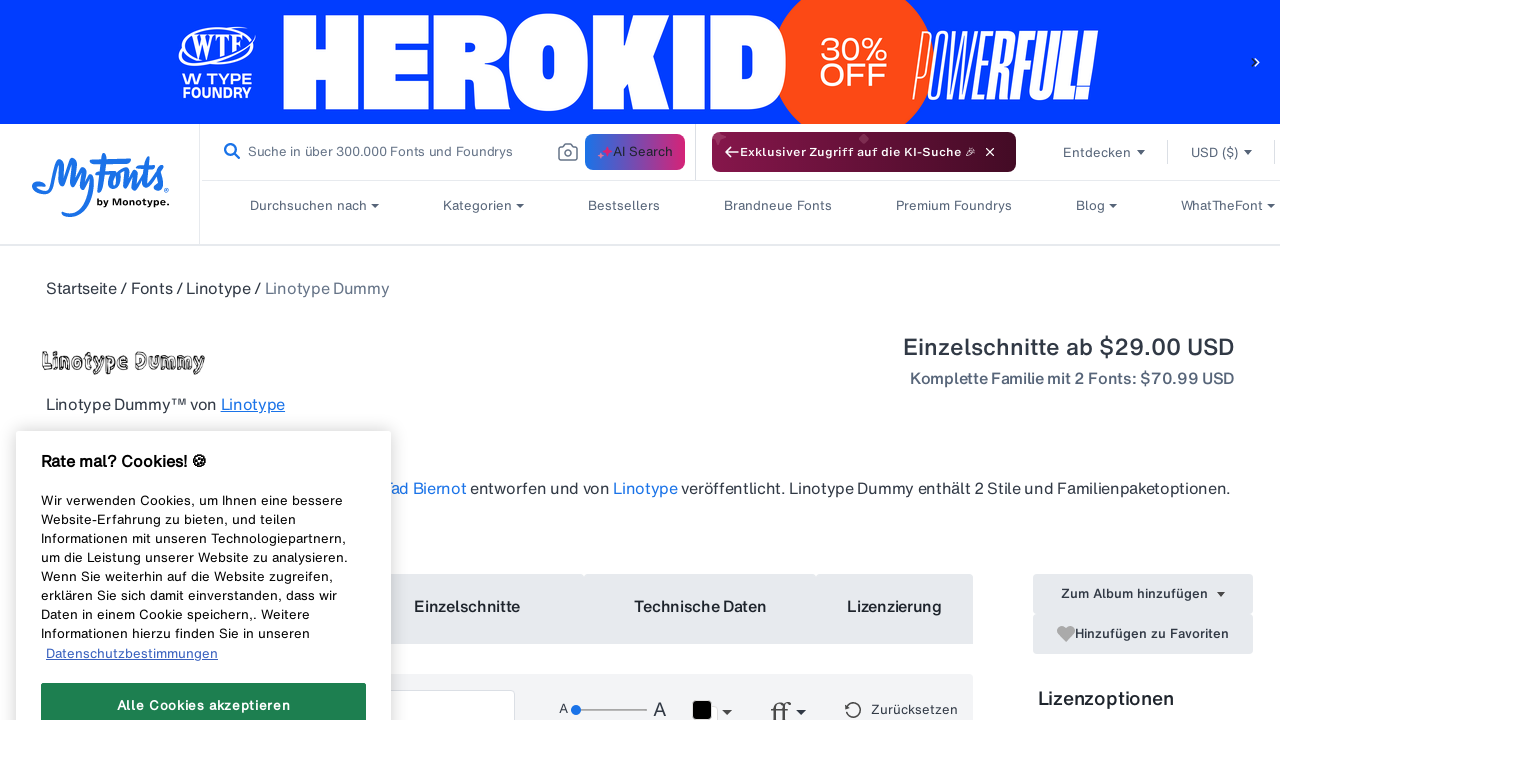

--- FILE ---
content_type: text/html; charset=utf-8
request_url: https://www.myfonts.com/web-pixels@fcfee988w5aeb613cpc8e4bc33m6693e112/custom/web-pixel-36012202@5/sandbox/modern/de/collections/dummy-font-linotype
body_size: 1915
content:
<!DOCTYPE html>
<html>
  <head>
    <meta charset="utf-8">
    <title>Web Pixels Manager Sandbox</title>
    <script src="https://www.myfonts.com/cdn/wpm/sfcfee988w5aeb613cpc8e4bc33m6693e112m.js"></script>

    <script type="text/javascript">
  (function(shopify) {shopify.extend('WebPixel::Render', function(api) {
var analytics=api.analytics,browser=api.browser,init=api.init;
function loadScript( url ) {
	const scriptTag = document.createElement( 'script' );
	scriptTag.src = url;
	scriptTag.type = 'text/javascript';
	scriptTag.async = false;
	document.head.appendChild( scriptTag );
}

const pageDataUrl = window.document.location.pathname;
const checkoutPath = '/checkouts';

if ( pageDataUrl.includes( checkoutPath ) ) {
	loadScript(
			'https://assets.adobedtm.com/843baba4f0fe/4566c89e0abf/launch-84ea26375438.min.js'
	);

const userInfo = localStorage.getItem( 'datalayerUserInfo' );

/* ====== START: Checkout Event ======= */
analytics.subscribe( 'checkout_started', ( event ) => {
	const checkout = event.data.checkout;
	const checkoutHash = event.context.document.location.pathname.split( '/' )[ 3 ];
	let products = [];
	const lineItems = checkout.lineItems;

	for ( const line of lineItems ) {
		const variantType = line.variant.title.split( ' /' )[ 0 ];
		const productID = line.id;
		const productName = `${line.title} - ${variantType}`;
		const productBrand = line.variant.product.vendor;
		const productCategory = line.variant.product.type;
		const familyExists = line.properties.find(i => i.key ==='_family_name' )?.value;
		const productFamily = familyExists || '';
		const productSuperFamily = line.variant.product.vendor;

		products.push( {
			productBrand,
			productCategory,
			productFamily,
			productID,
			productName,
			productSuperFamily,
		} );
	}
	setTimeout( () => {
		adobeDataLayer.push( {
			event: 'pageLoad',
			eventInfo: 'checkout',
			pageInfo: {
				pageName: `myfonts:checkouts:cn:${checkoutHash}`,
				pageSection: 'checkouts',
				webCountry: 'us',
				webCurrency: checkout.currencyCode,
				webLanguage: event.context.navigator.languages[ 1 ],
				pageUrl: event.context.document.location.href,
			},
			content: {
				contentType: '',
				contentTitle: '',
			},
			pageError: {
				errorCode: '',
				errorMessage: '',
				errorType: '',
			},
			userInfo: JSON.parse( userInfo ),
			product: products,
		} );
	}, 1000 );
  //  setTimeout( () => {console.log('this is checkout started', adobeDataLayer)},1000);
} );
/* ====== END: Checkout Event ======= */

/* ====== START: Checkout Clicked Event ======= */
analytics.subscribe( 'clicked', ( event ) => {
	let paymentMethod = '';
	const element = event.data.element;
	const elementId = element.id;
	const elementValue = element.value;
	if ( elementId === 'payment_basic' ) {
		if ( elementValue === 'creditcards' ) {
			paymentMethod = 'Credit card';
		} else if ( elementValue === '76732629162' ) {
			// custom payment method id
			paymentMethod = 'Pay by Invoice';
		}
	}

	/* case 1: gift card apply btn click */
	if ( elementId === 'summary_apply_discount' ) {
		const giftCardClick = {
			event: 'linkClick',
			links: {
				linkCategory: 'gift card',
				linkName: 'gift card apply',
				linkSection: 'checkout',
			},
		};
		adobeDataLayer.push( giftCardClick );
	}

	/* case 2: PayPal as a payment method */
	if ( elementId === 'payment_basic' && elementValue === 'paypal_express' ) {
		const paypalClick = {
			event: 'linkClick',
			links: {
				linkCategory: 'express checkout',
				linkName: 'paypal checkout',
				linkSection: 'checkout',
			},
		};
		adobeDataLayer.push( paypalClick );
	}

	/* Case 3: Pay now button click */
	if ( elementId === 'summary_pay_button' ) {
		const payNowClick = {
			event: 'linkClick',
			links: {
				linkCategory: 'payment page clicks',
				linkName: 'pay now',
				linkSection: paymentMethod,
			},
		};
		adobeDataLayer.push( payNowClick );
	}

	/* Case 4: Download button click */
	// if ( elementId === 'summary_pay_button' ) {
	// 	const payNowClick = {
	// 		event: 'linkClick',
	// 		links: {
	// 			linkCategory: 'fontDownload',
	// 			linkName: 'Download Fonts',
	// 			linkSection: 'Confirmed Order Page',
	// 		},
	// 	};
	// 	adobeDataLayer.push( payNowClick );
	// }
	/* Case 4: Download All button click */
	// if ( elementId === 'summary_pay_button' ) {
	// 	const payNowClick = {
	// 		event: 'linkClick',
	// 		links: {
	// 			linkCategory: 'allFontDownload',
	// 			linkName: 'Download All Fonts',
	// 			linkSection: 'Confirmed Order Page',
	// 		},
	// 	};
	// 	adobeDataLayer.push( payNowClick );
	// }
} );
/* ====== END: Checkout Clicked Event ======= */

/* ====== START: Checkout Complete Event ======= */

analytics.subscribe( 'checkout_completed', ( event ) => {
	//const userInfo = localStorage.getItem('datalayerUserInfo');
	const orderConfirmationData = event.data.checkout;
	const checkoutHash = event.context.document.location.pathname.split( '/' )[ 3 ];
	let products = [];
	const promocode = localStorage.getItem( 'promo_code' );
	localStorage.removeItem( 'promo_code' );
	let giftCardApplied = 'no';
	let giftCardAmount = "0";
	let paymentType = 'creditCard';
	let revenue = orderConfirmationData.totalPrice.amount;
	const lineItems = orderConfirmationData.lineItems;
	for ( const transaction of orderConfirmationData.transactions ) {
		if ( transaction.paymentMethod.type === 'Paypal' ) {
			paymentType = 'paypal';
		}
		if ( transaction.gateway === 'gift_card' ) {
			giftCardApplied = 'yes';
			giftCardAmount = transaction.amount.amount;
			revenue = revenue - giftCardAmount;
		}
	}
	let order = {
		promoCode: promocode ?? '',
		promoDiscount: orderConfirmationData?.discountsAmount?.amount.toString() ?? "",
		orderId: orderConfirmationData.order.id,
		revenue: revenue.toString(),
		tax: orderConfirmationData.totalTax.amount.toString() ?? "",
		giftCardApplied,
		giftCardAmount: giftCardAmount.toString(),
		paymentType,
		orderCurrency: orderConfirmationData.currencyCode,
	};

	for ( const line of lineItems ) {
		const variantType = line.variant.title.split( ' /' )[ 0 ];
		const productID = line.id;
		const quantity = line.quantity.toString();
		const originalPrice = line.variant.price.amount.toString();
		const discountedPrice = line.finalLinePrice.amount.toString();
		const discount = line.discountAllocations?.discountApplication?.title;
		const discountAmount = line.discountAllocations?.amount?.amount.toString() ?? "";
		const productName = `${line.title} - ${variantType}`;
		const productBrand = line.variant.product.vendor;
		const productCategory = line.variant.product.type;
		const licenseType = line.variant.sku.split( '_' ).at( -2 );
		const licenseQuantity = line.variant.title.split( ' /' )[ 1 ];
		const platform = line.variant.title.split( ' /' )[ 0 ];
      const familyExists = line.properties.find(i => i.key ==='_family_name' )?.value;
		const productFamily = familyExists || '';
		const productSuperFamily = line.variant.product.vendor;
		const freeFont = line.finalLinePrice.amount == 0 ? 'yes' : 'no';

		products.push( {
			productID,
			productCategory,
			productBrand,
			productName,
			productFamily,
			productSuperFamily,
			quantity,
			originalPrice,
			discountedPrice,
			discount,
			discountAmount,
			licenseType, // can't get eula name (Pay once, annual) so keeping eula id here
			licenseQuantity,
			platform,
			freeFont,
		} );
	}
  
	setTimeout( () => {
	adobeDataLayer.push( {
      // adobeDataLayer = {
			event: 'pageLoad',
			eventInfo: 'purchase',
			pageInfo: {
				pageName: `myfonts:checkouts:cn:${checkoutHash}:thank-you`,
				pageSection: 'checkouts',
				webCountry: 'us',
				webLanguage: event.context.navigator.languages[ 1 ],
				pageUrl: event.context.document.location.href,
				webCurrency: orderConfirmationData.currencyCode,
			},
			userInfo: JSON.parse( userInfo ),
			pageError: {
				errorCode: '',
				errorMessage: '',
				errorType: '',
			},
			content: {
				contentType: '',
				contentTitle: '',
			},
			product: products,
			order,
		})
    }, 500 );
    // setTimeout( () => {console.log('this is checkout completed', adobeDataLayer)},1000);
} );

/* ====== END: Checkout Complete Event ======= */
}
});})(self.webPixelsManager.createShopifyExtend('36012202', 'custom'));

</script>

  </head>
  <body><script defer src="https://static.cloudflareinsights.com/beacon.min.js/vcd15cbe7772f49c399c6a5babf22c1241717689176015" integrity="sha512-ZpsOmlRQV6y907TI0dKBHq9Md29nnaEIPlkf84rnaERnq6zvWvPUqr2ft8M1aS28oN72PdrCzSjY4U6VaAw1EQ==" data-cf-beacon='{"rayId":"9c1268b7cb67610f","version":"2025.9.1","serverTiming":{"name":{"cfExtPri":true,"cfEdge":true,"cfOrigin":true,"cfL4":true,"cfSpeedBrain":true,"cfCacheStatus":true}},"token":"009f2439ebb64599a9dfdbe584d8dfdd","b":1}' crossorigin="anonymous"></script>
</body>
</html>


--- FILE ---
content_type: image/svg+xml
request_url: https://cdn.shopify.com/s/files/1/0591/3352/6223/files/Star_1.svg?v=1692875278
body_size: -299
content:
<svg width="16" height="15" viewBox="0 0 16 15" fill="none" xmlns="http://www.w3.org/2000/svg">
<path d="M8 0L10.3041 4.82865L15.6085 5.52786L11.7281 9.21135L12.7023 14.4721L8 11.92L3.29772 14.4721L4.27186 9.21135L0.391548 5.52786L5.69588 4.82865L8 0Z" fill="#1A73E8"/>
</svg>
